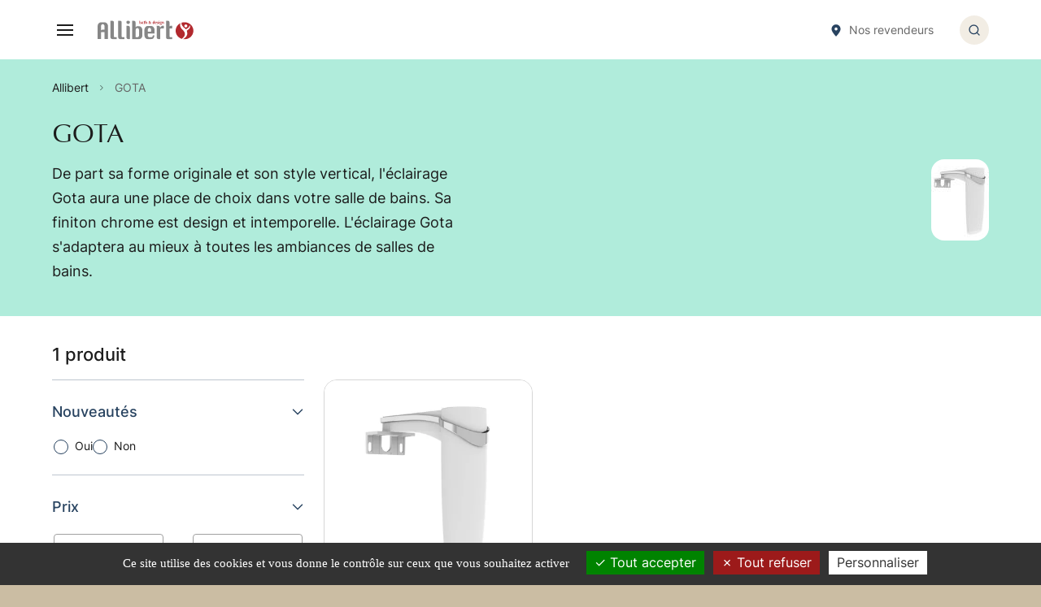

--- FILE ---
content_type: text/html; charset=UTF-8
request_url: https://www.allibert.be/fr_FR/c/890-gota
body_size: 22943
content:

<!DOCTYPE html>

<html lang="fr">
<head>
    <meta charset="utf-8">
    <meta http-equiv="X-UA-Compatible" content="IE=edge">
    <meta name="viewport" content="width=device-width, user-scalable=no, initial-scale=1.0, maximum-scale=1.0, minimum-scale=1.0">

    <title></title>

                <link rel="apple-touch-icon" sizes="57x57" href="/AllibertTheme/images/favicon/apple-icon-57x57.png">
        <link rel="apple-touch-icon" sizes="60x60" href="/AllibertTheme/images/favicon/apple-icon-60x60.png">
        <link rel="apple-touch-icon" sizes="72x72" href="/AllibertTheme/images/favicon/apple-icon-72x72.png">
        <link rel="apple-touch-icon" sizes="76x76" href="/AllibertTheme/images/favicon/apple-icon-76x76.png">
        <link rel="apple-touch-icon" sizes="114x114" href="/AllibertTheme/images/favicon/apple-icon-114x114.png">
        <link rel="apple-touch-icon" sizes="120x120" href="/AllibertTheme/images/favicon/apple-icon-120x120.png">
        <link rel="apple-touch-icon" sizes="144x144" href="/AllibertTheme/images/favicon/apple-icon-144x144.png">
        <link rel="apple-touch-icon" sizes="152x152" href="/AllibertTheme/images/favicon/apple-icon-152x152.png">
        <link rel="apple-touch-icon" sizes="180x180" href="/AllibertTheme/images/favicon/apple-icon-180x180.png">
        <link rel="icon" type="image/png" sizes="192x192"  href="/AllibertTheme/images/favicon/android-icon-192x192.png">
        <link rel="icon" type="image/png" sizes="32x32" href="/AllibertTheme/images/favicon/favicon-32x32.png">
        <link rel="icon" type="image/png" sizes="96x96" href="/AllibertTheme/images/favicon/favicon-96x96.png">
        <link rel="icon" type="image/png" sizes="16x16" href="/AllibertTheme/images/favicon/favicon-16x16.png">
        <link rel="manifest" href="/AllibertTheme/images/favicon/manifest.json">
        <meta name="msapplication-TileColor" content="#ffffff">
        <meta name="msapplication-TileImage" content="/AllibertTheme/images/favicon/ms-icon-144x144.png">
        <meta name="theme-color" content="#ffffff">
        <meta name="robots" content="index,follow" />
    

        
            <link rel="canonical" href="https://www.allibert.be/fr_FR/c/890-gota" />
    
    <meta name="description" content="">

            <link rel="stylesheet" href="/AllibertTheme/AllibertTheme.a97d4539.css">
        <link rel="stylesheet" href="/AllibertTheme/scripts/vendors/tarteaucitron/css/tarteaucitron.css">
    
    <script src="/_themes/mezcalito/allibert/bundles/bazingajstranslation/js/translator.min.js"></script>
    <script src="https://www.allibert.be/translations/front?locales=fr"></script>
    <script src="/AllibertTheme/scripts/vendors/tarteaucitron/tarteaucitron.js"></script>
    <script src="/AllibertTheme/scripts/vendors/tarteaucitron/tarteaucitron.services.js"></script>

        <script type="text/javascript">
        tarteaucitron.init({
            "privacyUrl": "", /* Privacy policy url */
            "bodyPosition": "top", /* or top to bring it as first element for accessibility */

            "hashtag": "#tarteaucitron", /* Open the panel with this hashtag */
            "cookieName": "tarteaucitron", /* Cookie name */

            "orientation": "bottom", /* Banner position (top - bottom) */

            "groupServices": false, /* Group services by category */
            "serviceDefaultState": "wait", /* Default state (true - wait - false) */

            "showAlertSmall": false, /* Show the small banner on bottom right */
            "cookieslist": false, /* Show the cookie list */

            "closePopup": false, /* Show a close X on the banner */

            "showIcon": false, /* Show cookie icon to manage cookies */

            "adblocker": false, /* Show a Warning if an adblocker is detected */

            "DenyAllCta" : true, /* Show the deny all button */
            "AcceptAllCta" : true, /* Show the accept all button when highPrivacy on */
            "highPrivacy": true, /* HIGHLY RECOMMANDED Disable auto consent */

            "handleBrowserDNTRequest": false, /* If Do Not Track == 1, disallow all */

            "removeCredit": false, /* Remove credit link */
            "moreInfoLink": true, /* Show more info link */

            "useExternalCss": false, /* If false, the tarteaucitron.css file will be loaded */
            "useExternalJs": false, /* If false, the tarteaucitron.js file will be loaded */

            "readmoreLink": "", /* Change the default readmore link */

            "mandatory": true, /* Show a message about mandatory cookies */
            "mandatoryCta": true /* Show the disabled accept button when mandatory on */
        });
    </script>

        <script type="text/javascript">
        tarteaucitron.user.googletagmanagerId = 'GTM-M9R9XH9';
        (tarteaucitron.job = tarteaucitron.job || []).push('googletagmanager');
    </script>


    
    

</head>

<body>


    <noscript>
        <iframe src="https://www.googletagmanager.com/ns.html?id=GTM-M9R9XH9" height="0" width="0"
                style="display:none;visibility:hidden"></iframe>
    </noscript>


<div class="o-wrapper c-document" data-controller="search-modal" >
    <ul class="c-skip-link">
        <li><a class="c-skip-link__link" href="#menu">Menu</a></li>
        <li><a class="c-skip-link__link" href="#main">Contenu</a></li>
        <li><a class="c-skip-link__link" href="#search">Recherche</a></li>
    </ul>

                    <header class="c-header" role="banner" data-controller="menu">
                        <div class="c-header__top-bar u-hidden@until-menu">
                <ul class="c-secondary-shortcut">
                                            <li class="c-secondary-shortcut__item">
                                        <span  class="c-footer-shortcut-list__link" data-controller="obfuscate" data-obfuscate-url-value="L2ZyX0ZSL2NvbnRhY3Q&#x3D;" data-obfuscate-target="link">
            Contact
        </span>
    
                        </li>
                                                                <li class="c-secondary-shortcut__item" data-menu-target="desktopLanguageSelector">
                            <select class="c-secondary-shortcut__lang" name="lang" id="lang" data-action="change->menu#redirectLang">
                                                                    <option value="/fr_FR/c/890-gota" selected>fr</option>
                                                                    <option value="/nl_NL/c/890-gota" >nl</option>
                                                                    <option value="/en_US/c/890-gota" >en</option>
                                                                    <option value="/de_DE/c/890-gota" >de</option>
                                                            </select>
                        </li>
                                    </ul>
                                <ul class="c-primary-shortcut">
                    <li class="c-primary-shortcut__item">
                        <a class="c-primary-shortcut__link" href="/fr_FR/nos-revendeurs">
                            <svg width="12" height="13" viewBox="0 0 12 13" fill="none" xmlns="http://www.w3.org/2000/svg">
<path fill-rule="evenodd" clip-rule="evenodd" d="M6 12.8901C6 12.8901 10.5 8.45014 10.5 5.56534C10.5 2.60694 8.175 0.890137 6 0.890137C3.825 0.890137 1.5 2.60694 1.5 5.56534C1.5 8.45014 6 12.8901 6 12.8901ZM7.5 5.39014C7.5 6.21856 6.82843 6.89014 6 6.89014C5.17157 6.89014 4.5 6.21856 4.5 5.39014C4.5 4.56171 5.17157 3.89014 6 3.89014C6.82843 3.89014 7.5 4.56171 7.5 5.39014Z" fill="#284360"/>
</svg>

                            <span class="c-primary-shortcut__label">Nos revendeurs</span>
                        </a>
                    </li>
                </ul>
                            </div>
            <div class="c-header__bottom-bar">
                <div class="c-header__logo-wrapper">
    <div class="c-header__burger u-hidden@from-menu" data-controller="burger">
        <button class="c-burger" type="button" data-burger-target="button"
                data-action="burger#toggle search-modal:closeMenu@window->burger#close">
            <span class="c-burger__open"><svg width="24" height="24" viewBox="0 0 24 24" fill="none" xmlns="http://www.w3.org/2000/svg">
<path d="M3 12H21" stroke="#1C1C1C" stroke-width="2" stroke-linecap="square" stroke-linejoin="round"/>
<path d="M3 6H21" stroke="#1C1C1C" stroke-width="2" stroke-linecap="square" stroke-linejoin="round"/>
<path d="M3 18H21" stroke="#1C1C1C" stroke-width="2" stroke-linecap="square" stroke-linejoin="round"/>
</svg>
</span>
            <span class="c-burger__close"><svg width="32" height="32" viewBox="0 0 32 32" fill="none" xmlns="http://www.w3.org/2000/svg">
<circle cx="15.9999" cy="15.9999" r="15.4286" stroke="#284360" stroke-width="0.571429" stroke-linecap="square"/>
<path d="M19.4284 12.5718L12.5713 19.4289" stroke="#284360" stroke-width="1.14286" stroke-linecap="square" stroke-linejoin="round"/>
<path d="M12.5713 12.5718L19.4284 19.4289" stroke="#284360" stroke-width="1.14286" stroke-linecap="square" stroke-linejoin="round"/>
</svg>
</span>
        </button>
    </div>
    <div class="c-header__logo">
                    <a href="/fr_FR/" title="Allibert : créateur de salle de bains, mobilier, douches, abattants..."><svg width="229" height="46" viewBox="0 0 229 46" fill="none" xmlns="http://www.w3.org/2000/svg">
<g clip-path="url(#clip0_1401_8715)">
<path d="M41.1685 40.0946H40.9498C40.4231 40.0946 39.9179 39.8933 39.5443 39.5346C39.1707 39.1759 38.9591 38.6889 38.9557 38.18V4.62486C38.9489 3.43011 38.4521 2.28671 37.5743 1.44538C36.6964 0.60405 35.5091 0.133446 34.2728 0.136756H30.5676L30.6448 6.62649V40.1319C30.6516 41.3245 31.1466 42.466 32.0217 43.307C32.8967 44.148 34.0807 44.62 35.3148 44.62H45.3883V40.0573H41.2071L41.1685 40.0946Z" fill="#868686"/>
<path d="M59.7072 40.0946H59.437C58.9116 40.0946 58.4077 39.8929 58.0361 39.5338C57.6646 39.1748 57.4558 38.6878 57.4558 38.18V4.61244C57.4541 4.02142 57.332 3.4365 57.0964 2.89109C56.8608 2.34569 56.5163 1.85046 56.0827 1.4337C55.649 1.01694 55.1347 0.686809 54.569 0.462145C54.0033 0.237481 53.3974 0.122695 52.7858 0.12433H49.0806L49.1578 6.61406V40.1319C49.1578 41.3266 49.648 42.4727 50.521 43.3187C51.3941 44.1647 52.5786 44.6416 53.815 44.6449H63.8884V40.0822H59.7072V40.0946Z" fill="#868686"/>
<path d="M127.79 13.3151H119.788C118.706 13.322 117.641 13.5622 116.668 14.0182C115.695 14.4742 114.84 15.1345 114.165 15.9508C112.591 17.6886 111.747 19.9326 111.798 22.2416V35.6935C111.74 38.0185 112.585 40.2804 114.165 42.034C114.84 42.8504 115.695 43.5107 116.668 43.9667C117.641 44.4227 118.706 44.6629 119.788 44.6697H127.79C132.481 44.6697 135.131 41.6777 135.74 35.6935H131.765C131.765 38.7022 130.44 40.2065 127.79 40.2065H123.763C123.222 40.2046 122.689 40.0825 122.205 39.8497C121.721 39.6169 121.299 39.2795 120.971 38.8638C120.189 37.9824 119.768 36.8546 119.788 35.6935V31.2178H135.74V22.2665C135.789 19.9623 134.955 17.7221 133.399 15.9757C132.731 15.1531 131.88 14.4866 130.909 14.026C129.938 13.5653 128.872 13.3223 127.79 13.3151ZM127.79 26.767H119.788V22.2665C119.766 21.1126 120.187 19.9918 120.971 19.1211C121.302 18.7106 121.726 18.3785 122.209 18.1502C122.693 17.9218 123.224 17.8031 123.763 17.8032C124.311 17.8001 124.853 17.9171 125.347 18.1453C125.842 18.3736 126.277 18.7072 126.619 19.1211C127.398 19.9937 127.815 21.1142 127.79 22.2665V26.767Z" fill="#868686"/>
<path d="M177.758 40.0822H173.59C173.061 40.0822 172.554 39.8791 172.18 39.5178C171.806 39.1564 171.596 38.6662 171.596 38.1551V19.1087C171.9 19.0198 172.217 18.9737 172.535 18.9719H177.925V12.5692H176.562C174.747 12.494 172.971 13.0898 171.596 14.2351V4.50054C171.592 3.30578 171.099 2.16109 170.223 1.31743C169.348 0.473767 168.162 -4.53353e-06 166.926 0H163.285V40.2313C163.288 41.4261 163.782 42.5708 164.657 43.4145C165.532 44.2581 166.718 44.7319 167.955 44.7319H178.028V40.1568L177.758 40.0822Z" fill="#868686"/>
<path d="M150.998 14.807C150.24 15.6742 149.671 16.6807 149.326 17.7659V17.107C149.323 15.9123 148.829 14.7676 147.954 13.9239C147.078 13.0803 145.892 12.6065 144.656 12.6065H140.938L141.028 19.0838V40.1692C141.028 41.3628 141.519 42.5075 142.392 43.3516C143.265 44.1956 144.45 44.6697 145.685 44.6697L149.403 44.5703V20.7497C149.516 20.5721 149.64 20.4018 149.776 20.24C150.11 19.8293 150.536 19.4972 151.021 19.2689C151.507 19.0406 152.041 18.922 152.581 18.9222H157.971V12.5692H156.608C155.558 12.5041 154.507 12.6719 153.535 13.0598C152.562 13.4477 151.695 14.0453 150.998 14.807Z" fill="#868686"/>
<path d="M77.0623 37.9065V17.107C77.0589 15.9123 76.5654 14.7676 75.6899 13.9239C74.8145 13.0803 73.6286 12.6065 72.3923 12.6065H68.6742L68.7643 19.0838V40.1692C68.7643 41.3628 69.2549 42.5075 70.1283 43.3516C71.0017 44.1956 72.1863 44.6697 73.4215 44.6697L77.1524 44.5703L77.0752 38.1551L77.0623 37.9065Z" fill="#868686"/>
<path d="M72.9069 0.211359C72.0672 0.211359 71.2464 0.451971 70.5482 0.902782C69.85 1.35359 69.3059 1.99435 68.9845 2.74402C68.6632 3.49369 68.5791 4.31861 68.7429 5.11445C68.9067 5.9103 69.3111 6.64134 69.9048 7.21511C70.4986 7.78888 71.255 8.17963 72.0786 8.33793C72.9021 8.49623 73.7558 8.41498 74.5315 8.10446C75.3073 7.79394 75.9704 7.26808 76.4369 6.59339C76.9034 5.91871 77.1524 5.12549 77.1524 4.31405C77.1541 3.77482 77.0454 3.24059 76.8326 2.74208C76.6199 2.24358 76.3072 1.79065 75.9127 1.40935C75.5181 1.02805 75.0494 0.725909 74.5335 0.52031C74.0177 0.314712 73.4649 0.209717 72.9069 0.211359Z" fill="#868686"/>
<path d="M16.506 4.60001H8.2465C7.13908 4.59701 6.0447 4.83062 5.04163 5.28412C4.03856 5.73763 3.15164 6.3998 2.44433 7.22325C0.860999 8.9295 -0.00212294 11.1478 0.0256756 13.4395V44.4211H8.2465V28.2092C8.65228 28.0378 9.09019 27.949 9.53301 27.9481H16.506V44.4584H24.7782V13.4768C24.8262 11.1563 23.946 8.9074 22.321 7.19838C21.6041 6.38439 20.7128 5.7305 19.7089 5.28189C18.7049 4.83327 17.6121 4.60062 16.506 4.60001ZM13.3025 21.9184C12.363 21.8733 11.4244 22.0256 10.5516 22.3647C9.67874 22.7038 8.89233 23.2217 8.2465 23.8827V13.4768C8.22666 12.3188 8.65837 11.1959 9.45583 10.3314C9.81487 9.91413 10.2656 9.5794 10.7752 9.35145C11.2848 9.12351 11.8405 9.00806 12.402 9.01351C12.9422 9.02369 13.4737 9.14674 13.96 9.37422C14.4464 9.60171 14.876 9.92823 15.2194 10.3314C16.0169 11.1959 16.4486 12.3188 16.4288 13.4768V21.9184H13.3025Z" fill="#868686"/>
<path d="M104.478 16.473C103.802 15.6693 102.948 15.0213 101.98 14.5762C101.012 14.131 99.9537 13.8998 98.8816 13.8995H94.8548C94.3458 13.8746 93.8375 13.9586 93.366 14.1456C92.8945 14.3326 92.4716 14.6178 92.1274 14.9811C91.2585 15.6414 90.6944 16.6065 90.5579 17.6665V4.64973C90.5409 3.46815 90.0398 2.34129 89.1643 1.51626C88.2889 0.691232 87.1106 0.235372 85.8878 0.248652H82.2598V10.2443L82.3628 44.6822L98.843 44.6449C99.9173 44.6424 100.977 44.4077 101.946 43.9582C102.914 43.5086 103.766 42.8554 104.439 42.0465C106.003 40.3328 106.843 38.1143 106.794 35.8303V22.6395C106.849 20.376 106.023 18.175 104.478 16.473ZM98.843 35.793C98.8603 36.9349 98.4385 38.0424 97.6594 38.9011C97.3206 39.3154 96.8883 39.6495 96.3956 39.8779C95.9029 40.1063 95.3627 40.2229 94.8162 40.2189H90.8409V22.6395C90.8153 21.5059 91.2334 20.4048 92.0116 19.5562C92.3557 19.1548 92.7871 18.8316 93.2753 18.6098C93.7634 18.388 94.2962 18.273 94.8356 18.273C95.375 18.273 95.9077 18.388 96.3958 18.6098C96.8839 18.8316 97.3154 19.1548 97.6594 19.5562C98.4412 20.4035 98.8638 21.5044 98.843 22.6395V35.793Z" fill="#868686"/>
<path d="M99.8337 3.8909C99.8337 2.60621 99.808 1.42513 99.7565 0.347656C99.9961 0.369961 100.237 0.369961 100.477 0.347656C100.717 0.370431 100.958 0.370431 101.197 0.347656C101.146 1.42513 101.12 2.60621 101.12 3.8909C101.212 3.63204 101.385 3.40756 101.616 3.24917C101.847 3.09078 102.124 3.00649 102.407 3.0082C102.675 3.00908 102.939 3.07428 103.175 3.19796C103.41 3.32164 103.611 3.49993 103.758 3.71684C104.112 4.23118 104.292 4.8396 104.272 5.45739C104.279 5.87926 104.214 6.29937 104.079 6.70063C103.974 7.02046 103.804 7.31648 103.577 7.5709C103.193 7.95978 102.667 8.18746 102.111 8.20495C101.837 8.20283 101.569 8.12519 101.339 7.98117C101.124 7.85859 100.944 7.68804 100.811 7.48387C100.52 7.67433 100.241 7.88193 99.9752 8.10549H99.7437C99.7951 6.97828 99.8208 5.78477 99.8208 4.52495L99.8337 3.8909ZM101.12 5.6563C101.1 6.16294 101.156 6.66975 101.287 7.16062C101.39 7.57089 101.609 7.76981 101.931 7.78224C102.252 7.79468 102.432 7.59576 102.587 7.22279C102.781 6.64545 102.864 6.03869 102.831 5.43252C102.831 4.18927 102.548 3.64224 102.008 3.64224C101.87 3.64439 101.735 3.68717 101.623 3.7649C101.51 3.84262 101.424 3.95161 101.378 4.07739C101.172 4.5789 101.084 5.11809 101.12 5.6563Z" fill="#B2292E"/>
<path d="M105.276 3.72927C105.775 3.28394 106.424 3.02787 107.103 3.00819C107.565 2.98753 108.02 3.12388 108.389 3.3936C108.558 3.55531 108.69 3.74954 108.777 3.96371C108.863 4.17788 108.902 4.40721 108.891 4.63684C108.891 5.46981 108.891 6.25306 108.891 6.96171C108.891 7.26009 108.891 7.45901 109.032 7.54603C109.091 7.59312 109.159 7.62749 109.232 7.6468C109.305 7.66611 109.382 7.66991 109.457 7.65792V7.919C109.189 8.07933 108.884 8.17328 108.569 8.19251C108.352 8.18778 108.142 8.11116 107.976 7.97544C107.81 7.83971 107.697 7.65306 107.656 7.44657C107.518 7.64929 107.344 7.82622 107.141 7.96873C106.911 8.11276 106.643 8.19039 106.369 8.19251C106.168 8.20576 105.967 8.17328 105.782 8.09771C105.596 8.02214 105.432 7.90557 105.301 7.75738C105.077 7.50472 104.954 7.18273 104.954 6.84981C104.94 6.66282 104.969 6.4751 105.04 6.30071C105.112 6.12632 105.223 5.96977 105.366 5.84279C105.667 5.59222 106.031 5.42095 106.421 5.34549C106.776 5.27069 107.121 5.15812 107.45 5.00982C107.518 4.9728 107.571 4.91629 107.604 4.84819C107.612 4.77378 107.612 4.69881 107.604 4.6244C107.608 4.50734 107.588 4.39069 107.544 4.28165C107.499 4.1726 107.432 4.07347 107.347 3.99036C107.249 3.90106 107.134 3.83186 107.008 3.78698C106.882 3.74209 106.748 3.72246 106.614 3.72927C106.38 3.72796 106.15 3.78355 105.945 3.89089C105.748 3.98514 105.58 4.12637 105.456 4.30117H105.379L105.276 3.72927ZM107.63 6.51414V5.44495C107.487 5.52199 107.336 5.58449 107.18 5.63144C107.028 5.6808 106.882 5.74321 106.742 5.81792C106.604 5.89808 106.493 6.0145 106.421 6.1536C106.321 6.33718 106.277 6.54376 106.292 6.75035C106.292 7.27251 106.485 7.5336 106.871 7.5336C107.398 7.5336 107.656 7.19792 107.669 6.51414H107.63Z" fill="#B2292E"/>
<path d="M112.737 3.19468C112.725 3.28548 112.725 3.37739 112.737 3.46819C112.725 3.55482 112.725 3.64264 112.737 3.72927H111.888C111.888 4.52495 111.824 5.28333 111.824 6.01684C111.798 6.47095 111.833 6.9264 111.927 7.37197C111.943 7.46657 111.996 7.55162 112.075 7.60949C112.154 7.66736 112.253 7.6936 112.352 7.68278C112.509 7.69482 112.666 7.66012 112.802 7.58333V7.99359C112.485 8.17111 112.126 8.26541 111.76 8.26711C110.936 8.26711 110.473 7.72008 110.473 6.66332C110.473 5.60657 110.473 4.74873 110.538 3.7417H109.869C109.874 3.65477 109.874 3.56756 109.869 3.48062C109.874 3.38954 109.874 3.2982 109.869 3.20711H110.538C110.538 2.83414 110.538 2.42387 110.538 1.96387C110.975 1.76495 111.425 1.5536 111.824 1.32982L111.927 1.40441C111.86 2.00724 111.83 2.61332 111.837 3.21954L112.737 3.19468Z" fill="#B2292E"/>
<path d="M113.587 3.8909C113.587 2.60621 113.561 1.42513 113.509 0.347656C113.987 0.413963 114.472 0.413963 114.95 0.347656C114.899 1.42513 114.873 2.60621 114.873 3.8909C115.006 3.62918 115.211 3.40753 115.465 3.2498C115.719 3.09208 116.012 3.00424 116.314 2.99576C117.292 2.99576 117.793 3.61738 117.806 4.88549C117.806 5.54855 117.806 6.12045 117.806 6.60117C117.806 7.08189 117.806 7.57918 117.806 8.09306C117.333 8.02674 116.852 8.02674 116.378 8.09306C116.443 7.34711 116.481 6.36495 116.481 5.14658C116.481 4.3136 116.211 3.90333 115.696 3.90333C115.182 3.90333 114.847 4.42549 114.86 5.42008V5.83035C114.86 6.41053 114.886 7.16891 114.937 8.10549C114.46 8.03918 113.974 8.03918 113.497 8.10549C113.548 7.01144 113.574 5.83036 113.574 4.56225L113.587 3.8909Z" fill="#B2292E"/>
<path d="M125.59 7.42171C124.994 7.93682 124.227 8.22803 123.428 8.24225C123.174 8.25097 122.92 8.20663 122.685 8.11224C122.45 8.01785 122.238 7.87562 122.065 7.69522C121.768 7.39843 121.602 7.00166 121.602 6.58873C121.591 6.12858 121.766 5.68247 122.09 5.34549C122.467 4.9823 122.901 4.68005 123.377 4.45036C122.954 3.98147 122.701 3.39225 122.657 2.77198C122.64 2.536 122.683 2.29971 122.782 2.08324C122.88 1.86677 123.032 1.67652 123.223 1.52874C123.568 1.28054 123.989 1.14943 124.419 1.15576C124.813 1.13665 125.203 1.24611 125.525 1.46657C125.669 1.58102 125.782 1.7258 125.858 1.88966C125.934 2.05352 125.97 2.23206 125.963 2.41144C125.932 2.77874 125.803 3.13201 125.589 3.43697C125.374 3.74193 125.082 3.98823 124.741 4.15198C125.23 4.82333 125.744 5.48225 126.259 6.11631C126.71 5.4974 127.094 4.83494 127.404 4.13954C127.571 4.3509 127.751 4.54982 127.918 4.73631C127.537 5.36375 127.107 5.96223 126.632 6.52657C127.095 7.09846 127.571 7.64549 128.06 8.18008C127.61 8.18008 127.211 8.18008 126.876 8.18008C126.542 8.18008 126.362 8.18008 126.092 8.18008L125.59 7.42171ZM122.875 6.10387C122.874 6.45861 123.012 6.8006 123.261 7.06116C123.384 7.211 123.54 7.33157 123.719 7.4135C123.897 7.49543 124.093 7.53652 124.29 7.5336C124.676 7.53289 125.046 7.3855 125.32 7.12333C124.741 6.37738 124.162 5.61901 123.609 4.86063C123.406 5.01731 123.229 5.20158 123.081 5.40766C122.942 5.61485 122.871 5.8572 122.875 6.10387ZM123.892 2.37414C123.897 2.61396 123.963 2.84886 124.085 3.05793C124.197 3.31634 124.33 3.56576 124.483 3.80387C124.683 3.63857 124.856 3.44589 124.998 3.23198C125.165 2.97949 125.254 2.68626 125.255 2.38658C125.257 2.18625 125.184 1.99203 125.049 1.83955C124.989 1.77628 124.915 1.72592 124.833 1.69167C124.751 1.65743 124.663 1.64005 124.573 1.64063C124.485 1.63918 124.398 1.65494 124.316 1.68699C124.234 1.71903 124.16 1.76669 124.097 1.82711C123.976 1.94792 123.903 2.10659 123.892 2.27468V2.37414Z" fill="#B2292E"/>
<path d="M135.895 4.54981C135.895 5.79306 135.895 7.0363 135.972 8.10549C135.732 8.08214 135.491 8.08214 135.252 8.10549C135.038 8.08154 134.822 8.08154 134.608 8.10549C134.617 8.04781 134.617 7.98912 134.608 7.93144C134.623 7.84497 134.623 7.75683 134.608 7.67036C134.608 7.45901 134.608 7.32225 134.608 7.26008C134.517 7.54259 134.343 7.79324 134.107 7.98117C133.859 8.17284 133.549 8.27407 133.232 8.26711C132.943 8.27318 132.658 8.20211 132.408 8.06172C132.159 7.92133 131.954 7.71707 131.817 7.47143C131.503 6.89341 131.352 6.2461 131.379 5.59413C131.36 4.94002 131.554 4.29659 131.932 3.75414C132.069 3.54127 132.258 3.36418 132.482 3.23844C132.707 3.1127 132.96 3.04217 133.219 3.03306C133.49 3.04093 133.755 3.11354 133.991 3.24441C134.214 3.36881 134.393 3.55505 134.505 3.779C134.505 2.61035 134.505 1.479 134.441 0.372517C134.676 0.395367 134.913 0.395367 135.149 0.372517C135.388 0.395866 135.63 0.395866 135.869 0.372517C135.869 1.45414 135.792 2.63522 135.792 3.90333L135.895 4.54981ZM132.91 5.71847C132.878 6.21894 132.961 6.72005 133.155 7.18549C133.322 7.47144 133.502 7.60819 133.721 7.60819C133.939 7.60819 134.197 7.44657 134.364 7.12333C134.554 6.61391 134.637 6.07287 134.608 5.53198C134.608 4.28873 134.312 3.69198 133.772 3.70441C133.668 3.71022 133.566 3.74005 133.476 3.79144C133.36 3.87963 133.264 3.98958 133.193 4.11468C133.104 4.30979 133.04 4.51423 133 4.72387C132.932 5.0512 132.902 5.38475 132.91 5.71847Z" fill="#B2292E"/>
<path d="M138.416 5.619C138.396 6.10088 138.502 6.57988 138.725 7.01144C138.811 7.18615 138.948 7.33244 139.12 7.43197C139.292 7.5315 139.49 7.57983 139.69 7.57089C140.128 7.57277 140.549 7.40743 140.861 7.11089L140.977 7.21035L140.758 7.78224C140.59 7.91799 140.398 8.02328 140.192 8.09305C139.905 8.2014 139.599 8.25217 139.291 8.24224C138.988 8.24862 138.686 8.19451 138.405 8.08329C138.124 7.97207 137.869 7.80611 137.657 7.59575C137.407 7.33455 137.216 7.02652 137.094 6.69077C136.972 6.35502 136.923 5.99869 136.95 5.64386C136.9 4.9265 137.129 4.21709 137.593 3.65467C137.794 3.44084 138.041 3.27214 138.316 3.16045C138.592 3.04876 138.89 2.99679 139.188 3.00819C140.475 3.00819 141.144 3.80386 141.157 5.28332C141.165 5.39505 141.165 5.50727 141.157 5.619H138.416ZM139.87 5.17143C139.879 4.75128 139.822 4.33223 139.703 3.92819C139.672 3.80883 139.603 3.70175 139.506 3.62162C139.409 3.54149 139.289 3.49224 139.163 3.48062C139.1 3.48046 139.038 3.49249 138.981 3.51599C138.923 3.53949 138.871 3.57398 138.828 3.61738C138.728 3.73611 138.649 3.8707 138.596 4.01522C138.473 4.39304 138.412 4.78754 138.416 5.18387L139.87 5.17143Z" fill="#B2292E"/>
<path d="M142.263 6.81252C142.342 7.03121 142.469 7.23062 142.636 7.39684C142.738 7.48745 142.858 7.55728 142.988 7.60214C143.119 7.647 143.257 7.66597 143.395 7.65792C143.495 7.66421 143.594 7.6497 143.688 7.61537C143.781 7.58105 143.865 7.52771 143.935 7.459C144.04 7.35552 144.099 7.21785 144.103 7.0736C144.1 6.96037 144.069 6.84942 144.013 6.75035C143.947 6.66477 143.864 6.5929 143.768 6.539C143.55 6.42711 143.305 6.30278 143.009 6.17846C142.871 6.10885 142.737 6.02992 142.61 5.94225C142.479 5.86145 142.358 5.76542 142.25 5.6563C142.005 5.38055 141.876 5.02527 141.89 4.6617C141.876 4.42723 141.919 4.1929 142.015 3.97716C142.111 3.76141 142.258 3.57016 142.443 3.41846C142.765 3.17129 143.164 3.0356 143.575 3.03306C144.071 3.03099 144.552 3.20331 144.926 3.51792C144.81 3.80557 144.732 4.10637 144.695 4.41306H144.424C144.384 4.20758 144.292 4.01517 144.154 3.8536C144.079 3.7558 143.982 3.67516 143.871 3.61738C143.745 3.56545 143.609 3.54002 143.472 3.54279C143.3 3.53705 143.132 3.58985 142.996 3.69197C142.926 3.74387 142.87 3.81208 142.834 3.8903C142.798 3.96852 142.783 4.05424 142.79 4.13954C142.791 4.247 142.827 4.35144 142.893 4.43793C142.971 4.52539 143.062 4.60085 143.164 4.6617C143.279 4.72534 143.399 4.77941 143.524 4.82333L143.923 5.00982C144.071 5.06095 144.214 5.12765 144.347 5.20873C144.475 5.29408 144.596 5.38974 144.707 5.49468C144.823 5.61209 144.91 5.75199 144.965 5.90494C145.031 6.10152 145.061 6.30759 145.055 6.51414C145.073 6.75939 145.031 7.00536 144.933 7.23214C144.835 7.45892 144.682 7.66015 144.489 7.81954C144.128 8.10899 143.671 8.26343 143.202 8.25468C142.941 8.24818 142.683 8.19331 142.443 8.09305C142.241 8.02605 142.05 7.92964 141.877 7.80711L141.993 7.32225C141.993 7.23522 141.993 7.14819 141.993 7.0736C141.993 6.999 141.993 6.91198 141.993 6.82495L142.263 6.81252Z" fill="#B2292E"/>
<path d="M146.045 1.20549C146.041 0.991343 146.119 0.783294 146.264 0.621163C146.33 0.549575 146.412 0.492554 146.503 0.453949C146.594 0.415344 146.692 0.396062 146.792 0.397389C146.893 0.394251 146.994 0.412657 147.087 0.451322C147.181 0.489986 147.264 0.54796 147.332 0.621163C147.477 0.783294 147.555 0.991343 147.551 1.20549C147.555 1.41598 147.477 1.62031 147.332 1.77738C147.267 1.85424 147.184 1.91555 147.09 1.95652C146.997 1.99749 146.894 2.01702 146.792 2.0136C146.691 2.01511 146.591 1.99466 146.5 1.95376C146.409 1.91286 146.328 1.85256 146.264 1.77738C146.119 1.62031 146.041 1.41598 146.045 1.20549ZM146.148 5.42008C146.148 4.59125 146.123 3.83288 146.071 3.14495C146.549 3.21126 147.034 3.21126 147.512 3.14495C147.461 3.84946 147.435 4.60783 147.435 5.42008V5.83036C147.435 6.65918 147.461 7.41756 147.512 8.10549C147.034 8.03919 146.549 8.03919 146.071 8.10549C146.123 7.40099 146.148 6.64261 146.148 5.83036V5.42008Z" fill="#B2292E"/>
<path d="M151.989 3.51792C152.16 3.65741 152.296 3.8332 152.385 4.0316C152.474 4.22999 152.515 4.44563 152.504 4.6617C152.513 4.89116 152.474 5.12004 152.387 5.33399C152.301 5.54794 152.17 5.74232 152.002 5.90494C151.83 6.0619 151.628 6.18446 151.408 6.26555C151.187 6.34664 150.952 6.38465 150.715 6.37738H150.291C150.253 6.37613 150.215 6.38467 150.181 6.40213C150.147 6.41959 150.118 6.44535 150.098 6.47684C150.044 6.55823 150.017 6.65369 150.021 6.75035C150.021 7.08602 150.252 7.27251 150.754 7.28494H151.462C152.491 7.28494 153.018 7.72008 153.018 8.64008C153.02 8.98965 152.936 9.33464 152.774 9.64711C152.639 9.92271 152.436 10.1619 152.182 10.3433C151.675 10.6572 151.086 10.8253 150.484 10.8282C149.99 10.8463 149.503 10.7112 149.094 10.4428C148.932 10.3353 148.8 10.1903 148.71 10.021C148.62 9.85163 148.575 9.6633 148.58 9.47305C148.565 9.18291 148.656 8.89699 148.837 8.66494C149.015 8.45494 149.245 8.29232 149.506 8.19251C149.359 8.11173 149.232 8.00151 149.133 7.86927C149.027 7.73339 148.973 7.56671 148.979 7.39684C148.983 7.15282 149.079 6.91867 149.249 6.73792C149.4 6.52887 149.624 6.37894 149.879 6.31521C149.522 6.2324 149.202 6.0406 148.966 5.76819C148.736 5.45755 148.622 5.08038 148.644 4.699C148.629 4.46315 148.672 4.22719 148.771 4.01089C148.869 3.79459 149.02 3.60424 149.21 3.45576C149.629 3.15457 150.143 3.00495 150.664 3.03305H152.877C152.842 3.19713 152.842 3.36628 152.877 3.53035L151.989 3.51792ZM151.822 9.18711C151.842 9.03716 151.82 8.88464 151.756 8.74642C151.692 8.6082 151.591 8.48965 151.462 8.40386C151.138 8.26814 150.784 8.21259 150.432 8.24225C150.196 8.22426 149.959 8.25827 149.738 8.34171C149.632 8.41521 149.548 8.51367 149.493 8.62765C149.4 8.81317 149.356 9.01825 149.365 9.22441C149.356 9.38901 149.384 9.55349 149.449 9.70609C149.513 9.85868 149.612 9.99562 149.738 10.1071C149.984 10.3112 150.301 10.4178 150.625 10.4055C150.791 10.4133 150.957 10.3837 151.108 10.3189C151.26 10.2542 151.394 10.1561 151.5 10.0325C151.713 9.79947 151.828 9.49786 151.822 9.18711ZM150.535 3.43089C150.111 3.43089 149.892 3.87846 149.892 4.78603C149.864 5.10963 149.936 5.43392 150.098 5.71846C150.138 5.79338 150.196 5.85757 150.268 5.9053C150.34 5.95303 150.423 5.98282 150.51 5.99198C150.611 5.98867 150.71 5.95775 150.794 5.90277C150.878 5.84779 150.945 5.77099 150.986 5.68117C151.097 5.36118 151.145 5.02375 151.127 4.68657C151.146 4.35131 151.089 4.01607 150.96 3.70441C150.923 3.62725 150.865 3.56113 150.793 3.513C150.72 3.46486 150.636 3.43649 150.548 3.43089H150.535Z" fill="#B2292E"/>
<path d="M155 3.90333C155.137 3.64233 155.345 3.42166 155.6 3.26426C155.856 3.10685 156.15 3.01844 156.453 3.0082C157.431 3.0082 157.933 3.62981 157.946 4.89792C157.946 5.56098 157.946 6.13288 157.946 6.6136C157.946 7.09432 157.946 7.59162 157.946 8.10549C157.706 8.08163 157.465 8.08163 157.225 8.10549C156.99 8.08313 156.753 8.08313 156.518 8.10549C156.518 7.35954 156.621 6.38981 156.621 5.159C156.621 4.32603 156.35 3.91576 155.836 3.91576C155.321 3.91576 154.987 4.42549 155 5.42008V5.83035C155 6.65918 155.025 7.41756 155.077 8.10549C154.837 8.08214 154.596 8.08214 154.356 8.10549C154.117 8.08272 153.875 8.08272 153.636 8.10549C153.687 7.40099 153.713 6.64261 153.713 5.83035V5.42008C153.713 4.59125 153.687 3.83288 153.636 3.14495C153.863 3.163 154.091 3.163 154.318 3.14495C154.549 3.16346 154.781 3.16346 155.012 3.14495L155 3.90333Z" fill="#B2292E"/>
<path d="M208.261 33.1447C208.596 26.9285 202.691 22.2042 202.639 22.1544C195.409 15.2793 196.657 9.3739 198.059 6.45228C194.297 8.22271 191.169 11.0403 189.078 14.5426C186.986 18.045 186.027 22.0719 186.323 26.1054C186.619 30.139 188.157 33.9947 190.739 37.1767C193.321 40.3587 196.829 42.7214 200.812 43.9609C205.521 40.5793 208.043 36.9615 208.261 33.1447Z" fill="#B2292E"/>
<path d="M207.168 4.36364C204.888 4.36672 202.625 4.72782 200.465 5.43283C198.677 11.5247 207.168 18.002 207.271 18.0766C208.383 18.961 209.412 19.9387 210.345 20.9982C217.331 18.2631 218.836 14.3966 219.158 12.8426C219.192 12.6798 219.282 12.5327 219.412 12.4246C219.543 12.3165 219.707 12.2536 219.879 12.2458C220.041 12.2436 220.2 12.292 220.332 12.3838C220.464 12.4755 220.562 12.6059 220.612 12.7555C220.702 13.0166 222.619 19.1458 212.661 24.4296C213.048 25.148 213.334 25.9131 213.51 26.7047C216.083 36.6507 208.673 42.1707 203.784 44.6198C204.89 44.7947 206.009 44.882 207.129 44.8809C209.926 44.9479 212.708 44.4734 215.312 43.4854C217.916 42.4974 220.289 41.0159 222.292 39.1281C224.294 37.2403 225.886 34.9843 226.972 32.4931C228.059 30.0019 228.619 27.3257 228.619 24.6223C228.619 21.9188 228.059 19.2427 226.972 16.7515C225.886 14.2603 224.294 12.0043 222.292 10.1165C220.289 8.22869 217.916 6.74716 215.312 5.75917C212.708 4.77117 209.926 4.29668 207.129 4.36364H207.168ZM210.551 16.622C209.836 16.6245 209.136 16.4217 208.539 16.0393C207.943 15.6569 207.478 15.1122 207.202 14.474C206.927 13.8359 206.853 13.1331 206.991 12.4546C207.129 11.7761 207.473 11.1525 207.978 10.6627C208.483 10.1728 209.127 9.83886 209.828 9.70305C210.53 9.56724 211.258 9.6357 211.919 9.89975C212.58 10.1638 213.146 10.6116 213.543 11.1863C213.941 11.7611 214.154 12.437 214.154 13.1285C214.155 13.5867 214.063 14.0407 213.883 14.4645C213.703 14.8883 213.438 15.2735 213.103 15.598C212.768 15.9226 212.371 16.1801 211.933 16.3559C211.495 16.5316 211.025 16.622 210.551 16.622Z" fill="#B2292E"/>
</g>
<defs>
<clipPath id="clip0_1401_8715">
<rect width="229" height="46" fill="white"/>
</clipPath>
</defs>
</svg>
</a>
            </div>
</div>








<div class="c-header__menu">
    <div id="menu" class="c-menu" data-menu-target="mobileMenu"
         data-action="burger:burgerToggle@window->menu#toggle">
        <div class="c-menu__wrapper">
            <ul class="c-menu__list-l1">
                                    <li class="c-menu__item-l1" data-controller="submenu"
                        data-action="mouseenter->submenu#open mouseleave->submenu#close">
                                                <a class="c-menu__link-l1 has-children" href="/fr_FR/c/1100"
                           data-action="submenu#open">
                            1. MEUBLES
                            <span class="c-menu__arrow u-hidden@from-menu"><svg width="24" height="24" viewBox="0 0 24 24" fill="none" xmlns="http://www.w3.org/2000/svg">
<path d="M20 7.88989L12 15.8899L4 7.88989" stroke="#212121" stroke-width="2" stroke-linecap="square"/>
</svg>
</span>
                        </a>
                                                    <div class="c-menu__submenu-l2" data-submenu-target="submenu">
                                <div class="c-menu__top-level u-hidden@from-menu">
                                    <button class="c-menu__back" type="button" data-action="submenu#close">
                                        <svg width="24" height="24" viewBox="0 0 24 24" fill="none" xmlns="http://www.w3.org/2000/svg">
<path d="M20 7.88989L12 15.8899L4 7.88989" stroke="#212121" stroke-width="2" stroke-linecap="square"/>
</svg>

                                        <span class="u-sr-only">Retour</span>
                                    </button>
                                    <a class="c-menu__parent"
                                       href="/fr_FR/c/1100">1. MEUBLES</a>
                                </div>
                                <ul class="c-menu__list-l2">
                                                                                                                    <li class="c-menu__item-l2" data-controller="submenu">
                                            <a class="c-menu__link-l2 has-children"
                                               href="/fr_FR/c/11000"
                                               data-action="submenu#open">
                                                1. meubles de salle de bain
                                                <span class="c-menu__arrow u-hidden@from-menu"><svg width="24" height="24" viewBox="0 0 24 24" fill="none" xmlns="http://www.w3.org/2000/svg">
<path d="M20 7.88989L12 15.8899L4 7.88989" stroke="#212121" stroke-width="2" stroke-linecap="square"/>
</svg>
</span>
                                            </a>
                                                                                            <div class="c-menu__submenu-l3" data-submenu-target="submenu">
                                                    <div class="c-menu__top-level u-hidden@from-menu">
                                                        <button class="c-menu__back" type="button"
                                                                data-action="submenu#close">
                                                            <svg width="24" height="24" viewBox="0 0 24 24" fill="none" xmlns="http://www.w3.org/2000/svg">
<path d="M20 7.88989L12 15.8899L4 7.88989" stroke="#212121" stroke-width="2" stroke-linecap="square"/>
</svg>

                                                            <span class="u-sr-only">Retour</span>
                                                        </button>
                                                        <a class="c-menu__parent"
                                                           href="/fr_FR/c/11000">1. meubles de salle de bain</a>
                                                    </div>
                                                    <ul class="c-menu__list-l3">
                                                                                                                    <li class="c-menu__item-l3">
                                                                <a class="c-menu__link-l3"
                                                                   href="/fr_FR/c/msv">
                                                                    1. meubles sous vasque
                                                                    <span class="c-menu__arrow u-hidden@from-menu"><svg width="24" height="24" viewBox="0 0 24 24" fill="none" xmlns="http://www.w3.org/2000/svg">
<path d="M20 7.88989L12 15.8899L4 7.88989" stroke="#212121" stroke-width="2" stroke-linecap="square"/>
</svg>
</span>
                                                                </a>
                                                            </li>
                                                                                                                    <li class="c-menu__item-l3">
                                                                <a class="c-menu__link-l3"
                                                                   href="/fr_FR/c/ens">
                                                                    2. ensemble
                                                                    <span class="c-menu__arrow u-hidden@from-menu"><svg width="24" height="24" viewBox="0 0 24 24" fill="none" xmlns="http://www.w3.org/2000/svg">
<path d="M20 7.88989L12 15.8899L4 7.88989" stroke="#212121" stroke-width="2" stroke-linecap="square"/>
</svg>
</span>
                                                                </a>
                                                            </li>
                                                                                                                    <li class="c-menu__item-l3">
                                                                <a class="c-menu__link-l3"
                                                                   href="/fr_FR/c/col">
                                                                    3. colonne
                                                                    <span class="c-menu__arrow u-hidden@from-menu"><svg width="24" height="24" viewBox="0 0 24 24" fill="none" xmlns="http://www.w3.org/2000/svg">
<path d="M20 7.88989L12 15.8899L4 7.88989" stroke="#212121" stroke-width="2" stroke-linecap="square"/>
</svg>
</span>
                                                                </a>
                                                            </li>
                                                                                                                    <li class="c-menu__item-l3">
                                                                <a class="c-menu__link-l3"
                                                                   href="/fr_FR/c/mlv">
                                                                    4. meubles lave-mains
                                                                    <span class="c-menu__arrow u-hidden@from-menu"><svg width="24" height="24" viewBox="0 0 24 24" fill="none" xmlns="http://www.w3.org/2000/svg">
<path d="M20 7.88989L12 15.8899L4 7.88989" stroke="#212121" stroke-width="2" stroke-linecap="square"/>
</svg>
</span>
                                                                </a>
                                                            </li>
                                                                                                                    <li class="c-menu__item-l3">
                                                                <a class="c-menu__link-l3"
                                                                   href="/fr_FR/c/mwc">
                                                                    6. meubles WC
                                                                    <span class="c-menu__arrow u-hidden@from-menu"><svg width="24" height="24" viewBox="0 0 24 24" fill="none" xmlns="http://www.w3.org/2000/svg">
<path d="M20 7.88989L12 15.8899L4 7.88989" stroke="#212121" stroke-width="2" stroke-linecap="square"/>
</svg>
</span>
                                                                </a>
                                                            </li>
                                                                                                                    <li class="c-menu__item-l3">
                                                                <a class="c-menu__link-l3"
                                                                   href="/fr_FR/c/mht">
                                                                    7. meuble de rangement (haut et module)
                                                                    <span class="c-menu__arrow u-hidden@from-menu"><svg width="24" height="24" viewBox="0 0 24 24" fill="none" xmlns="http://www.w3.org/2000/svg">
<path d="M20 7.88989L12 15.8899L4 7.88989" stroke="#212121" stroke-width="2" stroke-linecap="square"/>
</svg>
</span>
                                                                </a>
                                                            </li>
                                                                                                            </ul>
                                                </div>
                                                                                    </li>
                                                                                                                    <li class="c-menu__item-l2" data-controller="submenu">
                                            <a class="c-menu__link-l2"
                                               href="/fr_FR/c/11001"
                                               data-action="submenu#open">
                                                2. plan de toilette
                                                <span class="c-menu__arrow u-hidden@from-menu"><svg width="24" height="24" viewBox="0 0 24 24" fill="none" xmlns="http://www.w3.org/2000/svg">
<path d="M20 7.88989L12 15.8899L4 7.88989" stroke="#212121" stroke-width="2" stroke-linecap="square"/>
</svg>
</span>
                                            </a>
                                                                                    </li>
                                                                                                                    <li class="c-menu__item-l2" data-controller="submenu">
                                            <a class="c-menu__link-l2"
                                               href="/fr_FR/c/11002"
                                               data-action="submenu#open">
                                                3. miroir
                                                <span class="c-menu__arrow u-hidden@from-menu"><svg width="24" height="24" viewBox="0 0 24 24" fill="none" xmlns="http://www.w3.org/2000/svg">
<path d="M20 7.88989L12 15.8899L4 7.88989" stroke="#212121" stroke-width="2" stroke-linecap="square"/>
</svg>
</span>
                                            </a>
                                                                                    </li>
                                                                                                                    <li class="c-menu__item-l2" data-controller="submenu">
                                            <a class="c-menu__link-l2"
                                               href="/fr_FR/c/11003"
                                               data-action="submenu#open">
                                                4. armoire de toilette
                                                <span class="c-menu__arrow u-hidden@from-menu"><svg width="24" height="24" viewBox="0 0 24 24" fill="none" xmlns="http://www.w3.org/2000/svg">
<path d="M20 7.88989L12 15.8899L4 7.88989" stroke="#212121" stroke-width="2" stroke-linecap="square"/>
</svg>
</span>
                                            </a>
                                                                                    </li>
                                                                                                                    <li class="c-menu__item-l2" data-controller="submenu">
                                            <a class="c-menu__link-l2"
                                               href="/fr_FR/c/11004"
                                               data-action="submenu#open">
                                                5. luminaire
                                                <span class="c-menu__arrow u-hidden@from-menu"><svg width="24" height="24" viewBox="0 0 24 24" fill="none" xmlns="http://www.w3.org/2000/svg">
<path d="M20 7.88989L12 15.8899L4 7.88989" stroke="#212121" stroke-width="2" stroke-linecap="square"/>
</svg>
</span>
                                            </a>
                                                                                    </li>
                                                                                                                    <li class="c-menu__item-l2" data-controller="submenu">
                                            <a class="c-menu__link-l2"
                                               href="/fr_FR/c/11009"
                                               data-action="submenu#open">
                                                9. pièce détachée meuble
                                                <span class="c-menu__arrow u-hidden@from-menu"><svg width="24" height="24" viewBox="0 0 24 24" fill="none" xmlns="http://www.w3.org/2000/svg">
<path d="M20 7.88989L12 15.8899L4 7.88989" stroke="#212121" stroke-width="2" stroke-linecap="square"/>
</svg>
</span>
                                            </a>
                                                                                    </li>
                                                                    </ul>
                            </div>
                                            </li>
                                    <li class="c-menu__item-l1" data-controller="submenu"
                        data-action="mouseenter->submenu#open mouseleave->submenu#close">
                                                <a class="c-menu__link-l1 has-children" href="/fr_FR/c/1101"
                           data-action="submenu#open">
                            2. BAIN-BALNEO
                            <span class="c-menu__arrow u-hidden@from-menu"><svg width="24" height="24" viewBox="0 0 24 24" fill="none" xmlns="http://www.w3.org/2000/svg">
<path d="M20 7.88989L12 15.8899L4 7.88989" stroke="#212121" stroke-width="2" stroke-linecap="square"/>
</svg>
</span>
                        </a>
                                                    <div class="c-menu__submenu-l2" data-submenu-target="submenu">
                                <div class="c-menu__top-level u-hidden@from-menu">
                                    <button class="c-menu__back" type="button" data-action="submenu#close">
                                        <svg width="24" height="24" viewBox="0 0 24 24" fill="none" xmlns="http://www.w3.org/2000/svg">
<path d="M20 7.88989L12 15.8899L4 7.88989" stroke="#212121" stroke-width="2" stroke-linecap="square"/>
</svg>

                                        <span class="u-sr-only">Retour</span>
                                    </button>
                                    <a class="c-menu__parent"
                                       href="/fr_FR/c/1101">2. BAIN-BALNEO</a>
                                </div>
                                <ul class="c-menu__list-l2">
                                                                                                                    <li class="c-menu__item-l2" data-controller="submenu">
                                            <a class="c-menu__link-l2"
                                               href="/fr_FR/c/11010"
                                               data-action="submenu#open">
                                                1. baignoire droite
                                                <span class="c-menu__arrow u-hidden@from-menu"><svg width="24" height="24" viewBox="0 0 24 24" fill="none" xmlns="http://www.w3.org/2000/svg">
<path d="M20 7.88989L12 15.8899L4 7.88989" stroke="#212121" stroke-width="2" stroke-linecap="square"/>
</svg>
</span>
                                            </a>
                                                                                    </li>
                                                                                                                    <li class="c-menu__item-l2" data-controller="submenu">
                                            <a class="c-menu__link-l2"
                                               href="/fr_FR/c/11011"
                                               data-action="submenu#open">
                                                2. baignoire ilot
                                                <span class="c-menu__arrow u-hidden@from-menu"><svg width="24" height="24" viewBox="0 0 24 24" fill="none" xmlns="http://www.w3.org/2000/svg">
<path d="M20 7.88989L12 15.8899L4 7.88989" stroke="#212121" stroke-width="2" stroke-linecap="square"/>
</svg>
</span>
                                            </a>
                                                                                    </li>
                                                                                                                    <li class="c-menu__item-l2" data-controller="submenu">
                                            <a class="c-menu__link-l2"
                                               href="/fr_FR/c/11012"
                                               data-action="submenu#open">
                                                3. tablier de baignoire
                                                <span class="c-menu__arrow u-hidden@from-menu"><svg width="24" height="24" viewBox="0 0 24 24" fill="none" xmlns="http://www.w3.org/2000/svg">
<path d="M20 7.88989L12 15.8899L4 7.88989" stroke="#212121" stroke-width="2" stroke-linecap="square"/>
</svg>
</span>
                                            </a>
                                                                                    </li>
                                                                                                                    <li class="c-menu__item-l2" data-controller="submenu">
                                            <a class="c-menu__link-l2"
                                               href="/fr_FR/c/11014"
                                               data-action="submenu#open">
                                                5. pare-bain
                                                <span class="c-menu__arrow u-hidden@from-menu"><svg width="24" height="24" viewBox="0 0 24 24" fill="none" xmlns="http://www.w3.org/2000/svg">
<path d="M20 7.88989L12 15.8899L4 7.88989" stroke="#212121" stroke-width="2" stroke-linecap="square"/>
</svg>
</span>
                                            </a>
                                                                                    </li>
                                                                                                                    <li class="c-menu__item-l2" data-controller="submenu">
                                            <a class="c-menu__link-l2"
                                               href="/fr_FR/c/11015"
                                               data-action="submenu#open">
                                                6. Baignoire balnéo
                                                <span class="c-menu__arrow u-hidden@from-menu"><svg width="24" height="24" viewBox="0 0 24 24" fill="none" xmlns="http://www.w3.org/2000/svg">
<path d="M20 7.88989L12 15.8899L4 7.88989" stroke="#212121" stroke-width="2" stroke-linecap="square"/>
</svg>
</span>
                                            </a>
                                                                                    </li>
                                                                                                                    <li class="c-menu__item-l2" data-controller="submenu">
                                            <a class="c-menu__link-l2"
                                               href="/fr_FR/c/11019"
                                               data-action="submenu#open">
                                                9. pièce détachée bain
                                                <span class="c-menu__arrow u-hidden@from-menu"><svg width="24" height="24" viewBox="0 0 24 24" fill="none" xmlns="http://www.w3.org/2000/svg">
<path d="M20 7.88989L12 15.8899L4 7.88989" stroke="#212121" stroke-width="2" stroke-linecap="square"/>
</svg>
</span>
                                            </a>
                                                                                    </li>
                                                                    </ul>
                            </div>
                                            </li>
                                    <li class="c-menu__item-l1" data-controller="submenu"
                        data-action="mouseenter->submenu#open mouseleave->submenu#close">
                                                <a class="c-menu__link-l1 has-children" href="/fr_FR/c/1103"
                           data-action="submenu#open">
                            4. DOUCHE
                            <span class="c-menu__arrow u-hidden@from-menu"><svg width="24" height="24" viewBox="0 0 24 24" fill="none" xmlns="http://www.w3.org/2000/svg">
<path d="M20 7.88989L12 15.8899L4 7.88989" stroke="#212121" stroke-width="2" stroke-linecap="square"/>
</svg>
</span>
                        </a>
                                                    <div class="c-menu__submenu-l2" data-submenu-target="submenu">
                                <div class="c-menu__top-level u-hidden@from-menu">
                                    <button class="c-menu__back" type="button" data-action="submenu#close">
                                        <svg width="24" height="24" viewBox="0 0 24 24" fill="none" xmlns="http://www.w3.org/2000/svg">
<path d="M20 7.88989L12 15.8899L4 7.88989" stroke="#212121" stroke-width="2" stroke-linecap="square"/>
</svg>

                                        <span class="u-sr-only">Retour</span>
                                    </button>
                                    <a class="c-menu__parent"
                                       href="/fr_FR/c/1103">4. DOUCHE</a>
                                </div>
                                <ul class="c-menu__list-l2">
                                                                                                                    <li class="c-menu__item-l2" data-controller="submenu">
                                            <a class="c-menu__link-l2"
                                               href="/fr_FR/c/11030"
                                               data-action="submenu#open">
                                                1. receveur de douche
                                                <span class="c-menu__arrow u-hidden@from-menu"><svg width="24" height="24" viewBox="0 0 24 24" fill="none" xmlns="http://www.w3.org/2000/svg">
<path d="M20 7.88989L12 15.8899L4 7.88989" stroke="#212121" stroke-width="2" stroke-linecap="square"/>
</svg>
</span>
                                            </a>
                                                                                    </li>
                                                                                                                    <li class="c-menu__item-l2" data-controller="submenu">
                                            <a class="c-menu__link-l2"
                                               href="/fr_FR/c/11031"
                                               data-action="submenu#open">
                                                2. porte et paroi de douche
                                                <span class="c-menu__arrow u-hidden@from-menu"><svg width="24" height="24" viewBox="0 0 24 24" fill="none" xmlns="http://www.w3.org/2000/svg">
<path d="M20 7.88989L12 15.8899L4 7.88989" stroke="#212121" stroke-width="2" stroke-linecap="square"/>
</svg>
</span>
                                            </a>
                                                                                    </li>
                                                                                                                    <li class="c-menu__item-l2" data-controller="submenu">
                                            <a class="c-menu__link-l2"
                                               href="/fr_FR/c/11032"
                                               data-action="submenu#open">
                                                3. walk in
                                                <span class="c-menu__arrow u-hidden@from-menu"><svg width="24" height="24" viewBox="0 0 24 24" fill="none" xmlns="http://www.w3.org/2000/svg">
<path d="M20 7.88989L12 15.8899L4 7.88989" stroke="#212121" stroke-width="2" stroke-linecap="square"/>
</svg>
</span>
                                            </a>
                                                                                    </li>
                                                                                                                    <li class="c-menu__item-l2" data-controller="submenu">
                                            <a class="c-menu__link-l2"
                                               href="/fr_FR/c/11033"
                                               data-action="submenu#open">
                                                4. cabine de douche
                                                <span class="c-menu__arrow u-hidden@from-menu"><svg width="24" height="24" viewBox="0 0 24 24" fill="none" xmlns="http://www.w3.org/2000/svg">
<path d="M20 7.88989L12 15.8899L4 7.88989" stroke="#212121" stroke-width="2" stroke-linecap="square"/>
</svg>
</span>
                                            </a>
                                                                                    </li>
                                                                                                                    <li class="c-menu__item-l2" data-controller="submenu">
                                            <a class="c-menu__link-l2"
                                               href="/fr_FR/c/11039"
                                               data-action="submenu#open">
                                                9. pièce détachée douche
                                                <span class="c-menu__arrow u-hidden@from-menu"><svg width="24" height="24" viewBox="0 0 24 24" fill="none" xmlns="http://www.w3.org/2000/svg">
<path d="M20 7.88989L12 15.8899L4 7.88989" stroke="#212121" stroke-width="2" stroke-linecap="square"/>
</svg>
</span>
                                            </a>
                                                                                    </li>
                                                                    </ul>
                            </div>
                                            </li>
                                    <li class="c-menu__item-l1" data-controller="submenu"
                        data-action="mouseenter->submenu#open mouseleave->submenu#close">
                                                <a class="c-menu__link-l1 has-children" href="/fr_FR/c/1104"
                           data-action="submenu#open">
                            5. ROBINETTERIE HYDRO
                            <span class="c-menu__arrow u-hidden@from-menu"><svg width="24" height="24" viewBox="0 0 24 24" fill="none" xmlns="http://www.w3.org/2000/svg">
<path d="M20 7.88989L12 15.8899L4 7.88989" stroke="#212121" stroke-width="2" stroke-linecap="square"/>
</svg>
</span>
                        </a>
                                                    <div class="c-menu__submenu-l2" data-submenu-target="submenu">
                                <div class="c-menu__top-level u-hidden@from-menu">
                                    <button class="c-menu__back" type="button" data-action="submenu#close">
                                        <svg width="24" height="24" viewBox="0 0 24 24" fill="none" xmlns="http://www.w3.org/2000/svg">
<path d="M20 7.88989L12 15.8899L4 7.88989" stroke="#212121" stroke-width="2" stroke-linecap="square"/>
</svg>

                                        <span class="u-sr-only">Retour</span>
                                    </button>
                                    <a class="c-menu__parent"
                                       href="/fr_FR/c/1104">5. ROBINETTERIE HYDRO</a>
                                </div>
                                <ul class="c-menu__list-l2">
                                                                                                                    <li class="c-menu__item-l2" data-controller="submenu">
                                            <a class="c-menu__link-l2"
                                               href="/fr_FR/c/11040"
                                               data-action="submenu#open">
                                                1. robinetterie
                                                <span class="c-menu__arrow u-hidden@from-menu"><svg width="24" height="24" viewBox="0 0 24 24" fill="none" xmlns="http://www.w3.org/2000/svg">
<path d="M20 7.88989L12 15.8899L4 7.88989" stroke="#212121" stroke-width="2" stroke-linecap="square"/>
</svg>
</span>
                                            </a>
                                                                                    </li>
                                                                                                                    <li class="c-menu__item-l2" data-controller="submenu">
                                            <a class="c-menu__link-l2"
                                               href="/fr_FR/c/11041"
                                               data-action="submenu#open">
                                                2. hydrothérapie
                                                <span class="c-menu__arrow u-hidden@from-menu"><svg width="24" height="24" viewBox="0 0 24 24" fill="none" xmlns="http://www.w3.org/2000/svg">
<path d="M20 7.88989L12 15.8899L4 7.88989" stroke="#212121" stroke-width="2" stroke-linecap="square"/>
</svg>
</span>
                                            </a>
                                                                                    </li>
                                                                                                                    <li class="c-menu__item-l2" data-controller="submenu">
                                            <a class="c-menu__link-l2"
                                               href="/fr_FR/c/11042"
                                               data-action="submenu#open">
                                                3. colonne de douche
                                                <span class="c-menu__arrow u-hidden@from-menu"><svg width="24" height="24" viewBox="0 0 24 24" fill="none" xmlns="http://www.w3.org/2000/svg">
<path d="M20 7.88989L12 15.8899L4 7.88989" stroke="#212121" stroke-width="2" stroke-linecap="square"/>
</svg>
</span>
                                            </a>
                                                                                    </li>
                                                                                                                    <li class="c-menu__item-l2" data-controller="submenu">
                                            <a class="c-menu__link-l2"
                                               href="/fr_FR/c/11049"
                                               data-action="submenu#open">
                                                9. pièce détachée robinetterie hydro
                                                <span class="c-menu__arrow u-hidden@from-menu"><svg width="24" height="24" viewBox="0 0 24 24" fill="none" xmlns="http://www.w3.org/2000/svg">
<path d="M20 7.88989L12 15.8899L4 7.88989" stroke="#212121" stroke-width="2" stroke-linecap="square"/>
</svg>
</span>
                                            </a>
                                                                                    </li>
                                                                    </ul>
                            </div>
                                            </li>
                                    <li class="c-menu__item-l1" data-controller="submenu"
                        data-action="mouseenter->submenu#open mouseleave->submenu#close">
                                                <a class="c-menu__link-l1 has-children" href="/fr_FR/c/1105"
                           data-action="submenu#open">
                            6. WC
                            <span class="c-menu__arrow u-hidden@from-menu"><svg width="24" height="24" viewBox="0 0 24 24" fill="none" xmlns="http://www.w3.org/2000/svg">
<path d="M20 7.88989L12 15.8899L4 7.88989" stroke="#212121" stroke-width="2" stroke-linecap="square"/>
</svg>
</span>
                        </a>
                                                    <div class="c-menu__submenu-l2" data-submenu-target="submenu">
                                <div class="c-menu__top-level u-hidden@from-menu">
                                    <button class="c-menu__back" type="button" data-action="submenu#close">
                                        <svg width="24" height="24" viewBox="0 0 24 24" fill="none" xmlns="http://www.w3.org/2000/svg">
<path d="M20 7.88989L12 15.8899L4 7.88989" stroke="#212121" stroke-width="2" stroke-linecap="square"/>
</svg>

                                        <span class="u-sr-only">Retour</span>
                                    </button>
                                    <a class="c-menu__parent"
                                       href="/fr_FR/c/1105">6. WC</a>
                                </div>
                                <ul class="c-menu__list-l2">
                                                                                                                    <li class="c-menu__item-l2" data-controller="submenu">
                                            <a class="c-menu__link-l2"
                                               href="/fr_FR/c/11050"
                                               data-action="submenu#open">
                                                1. abattant de toilette
                                                <span class="c-menu__arrow u-hidden@from-menu"><svg width="24" height="24" viewBox="0 0 24 24" fill="none" xmlns="http://www.w3.org/2000/svg">
<path d="M20 7.88989L12 15.8899L4 7.88989" stroke="#212121" stroke-width="2" stroke-linecap="square"/>
</svg>
</span>
                                            </a>
                                                                                    </li>
                                                                                                                    <li class="c-menu__item-l2" data-controller="submenu">
                                            <a class="c-menu__link-l2"
                                               href="/fr_FR/c/11051"
                                               data-action="submenu#open">
                                                2. pack WC
                                                <span class="c-menu__arrow u-hidden@from-menu"><svg width="24" height="24" viewBox="0 0 24 24" fill="none" xmlns="http://www.w3.org/2000/svg">
<path d="M20 7.88989L12 15.8899L4 7.88989" stroke="#212121" stroke-width="2" stroke-linecap="square"/>
</svg>
</span>
                                            </a>
                                                                                    </li>
                                                                                                                    <li class="c-menu__item-l2" data-controller="submenu">
                                            <a class="c-menu__link-l2"
                                               href="/fr_FR/c/11059"
                                               data-action="submenu#open">
                                                9. pièce détachée wc
                                                <span class="c-menu__arrow u-hidden@from-menu"><svg width="24" height="24" viewBox="0 0 24 24" fill="none" xmlns="http://www.w3.org/2000/svg">
<path d="M20 7.88989L12 15.8899L4 7.88989" stroke="#212121" stroke-width="2" stroke-linecap="square"/>
</svg>
</span>
                                            </a>
                                                                                    </li>
                                                                    </ul>
                            </div>
                                            </li>
                                    <li class="c-menu__item-l1" data-controller="submenu"
                        data-action="mouseenter->submenu#open mouseleave->submenu#close">
                                                <a class="c-menu__link-l1 has-children" href="/fr_FR/c/1106"
                           data-action="submenu#open">
                            7. ACCESSOIRES
                            <span class="c-menu__arrow u-hidden@from-menu"><svg width="24" height="24" viewBox="0 0 24 24" fill="none" xmlns="http://www.w3.org/2000/svg">
<path d="M20 7.88989L12 15.8899L4 7.88989" stroke="#212121" stroke-width="2" stroke-linecap="square"/>
</svg>
</span>
                        </a>
                                                    <div class="c-menu__submenu-l2" data-submenu-target="submenu">
                                <div class="c-menu__top-level u-hidden@from-menu">
                                    <button class="c-menu__back" type="button" data-action="submenu#close">
                                        <svg width="24" height="24" viewBox="0 0 24 24" fill="none" xmlns="http://www.w3.org/2000/svg">
<path d="M20 7.88989L12 15.8899L4 7.88989" stroke="#212121" stroke-width="2" stroke-linecap="square"/>
</svg>

                                        <span class="u-sr-only">Retour</span>
                                    </button>
                                    <a class="c-menu__parent"
                                       href="/fr_FR/c/1106">7. ACCESSOIRES</a>
                                </div>
                                <ul class="c-menu__list-l2">
                                                                                                                    <li class="c-menu__item-l2" data-controller="submenu">
                                            <a class="c-menu__link-l2"
                                               href="/fr_FR/c/11061"
                                               data-action="submenu#open">
                                                1. Accessoire salle de bains/WC
                                                <span class="c-menu__arrow u-hidden@from-menu"><svg width="24" height="24" viewBox="0 0 24 24" fill="none" xmlns="http://www.w3.org/2000/svg">
<path d="M20 7.88989L12 15.8899L4 7.88989" stroke="#212121" stroke-width="2" stroke-linecap="square"/>
</svg>
</span>
                                            </a>
                                                                                    </li>
                                                                                                                    <li class="c-menu__item-l2" data-controller="submenu">
                                            <a class="c-menu__link-l2"
                                               href="/fr_FR/c/11063"
                                               data-action="submenu#open">
                                                3. porte-serviette
                                                <span class="c-menu__arrow u-hidden@from-menu"><svg width="24" height="24" viewBox="0 0 24 24" fill="none" xmlns="http://www.w3.org/2000/svg">
<path d="M20 7.88989L12 15.8899L4 7.88989" stroke="#212121" stroke-width="2" stroke-linecap="square"/>
</svg>
</span>
                                            </a>
                                                                                    </li>
                                                                                                                    <li class="c-menu__item-l2" data-controller="submenu">
                                            <a class="c-menu__link-l2"
                                               href="/fr_FR/c/11064"
                                               data-action="submenu#open">
                                                4. Accessibilité et sécurité
                                                <span class="c-menu__arrow u-hidden@from-menu"><svg width="24" height="24" viewBox="0 0 24 24" fill="none" xmlns="http://www.w3.org/2000/svg">
<path d="M20 7.88989L12 15.8899L4 7.88989" stroke="#212121" stroke-width="2" stroke-linecap="square"/>
</svg>
</span>
                                            </a>
                                                                                    </li>
                                                                    </ul>
                            </div>
                                            </li>
                            </ul>
            <ul class="c-menu__list-l1 c-menu__list-l1--cms">
                                    <li class="c-menu__item-l1">
                        <a class="c-menu__link-l1" href="/fr_FR/page/bien-installer-sa-salle-de-bain">
                            Conseils
                            <span class="c-menu__arrow u-hidden@from-menu"><svg width="24" height="24" viewBox="0 0 24 24" fill="none" xmlns="http://www.w3.org/2000/svg">
<path d="M20 7.88989L12 15.8899L4 7.88989" stroke="#212121" stroke-width="2" stroke-linecap="square"/>
</svg>
</span>
                        </a>
                    </li>
                                    <li class="c-menu__item-l1">
                        <a class="c-menu__link-l1" href="/fr_FR/page/tendances-belgique">
                            Tendances
                            <span class="c-menu__arrow u-hidden@from-menu"><svg width="24" height="24" viewBox="0 0 24 24" fill="none" xmlns="http://www.w3.org/2000/svg">
<path d="M20 7.88989L12 15.8899L4 7.88989" stroke="#212121" stroke-width="2" stroke-linecap="square"/>
</svg>
</span>
                        </a>
                    </li>
                            </ul>
        </div>
        <ul class="c-secondary-shortcut u-hidden@from-menu">
                                        <span  class="c-footer-shortcut-list__link" data-controller="obfuscate" data-obfuscate-url-value="L2ZyX0ZSL2NvbnRhY3Q&#x3D;" data-obfuscate-target="link">
            Contact
        </span>
    
            
                            <li class="c-secondary-shortcut__item" data-menu-target="mobileLanguageSelector"></li>
                    </ul>
    </div>
        <div class="c-header__store-locator u-hidden@from-menu">
        <a href="/fr_FR/nos-revendeurs" class="c-header__store-locator-link">
            <svg width="12" height="13" viewBox="0 0 12 13" fill="none" xmlns="http://www.w3.org/2000/svg">
<path fill-rule="evenodd" clip-rule="evenodd" d="M6 12.8901C6 12.8901 10.5 8.45014 10.5 5.56534C10.5 2.60694 8.175 0.890137 6 0.890137C3.825 0.890137 1.5 2.60694 1.5 5.56534C1.5 8.45014 6 12.8901 6 12.8901ZM7.5 5.39014C7.5 6.21856 6.82843 6.89014 6 6.89014C5.17157 6.89014 4.5 6.21856 4.5 5.39014C4.5 4.56171 5.17157 3.89014 6 3.89014C6.82843 3.89014 7.5 4.56171 7.5 5.39014Z" fill="#284360"/>
</svg>

            <span class="c-header__store-locator-label">Nos revendeurs</span>
        </a>
    </div>
        <div class="c-header__search">
            
    
            <button type="button"         class="c-button-round c-button-round--sand c-header__search-btn"
                                    data-search-modal-target="button"
                            data-action="search-modal#toggle burger:closeSearchModal@window-&gt;search-modal#close"
                        >        <span class="c-button-round__icon"><svg width="24" height="24" viewBox="0 0 24 24" fill="none" xmlns="http://www.w3.org/2000/svg">
<path d="M11 19C15.4183 19 19 15.4183 19 11C19 6.58172 15.4183 3 11 3C6.58172 3 3 6.58172 3 11C3 15.4183 6.58172 19 11 19Z" stroke="#284360" stroke-width="2" stroke-linecap="round" stroke-linejoin="round"/>
<path d="M21 20.9999L16.65 16.6499" stroke="#284360" stroke-width="2" stroke-linecap="square" stroke-linejoin="round"/>
</svg>
</span>
        <span class="u-sr-only">Recherche</span>
    </button>
    
    </div>
</div>


            </div>
        </header>

        

    

    <main class="c-main" role="main" id="main">
        
        

            <div class="c-product-list">
        
    <div class="c-product-list__hero">
        <div class="o-wrapper">
                
    <ul class="o-list-inline c-breadcrumb " itemscope itemtype="https://schema.org/BreadcrumbList">
        <li class="c-breadcrumb__item" itemprop="itemListElement" itemscope itemtype="https://schema.org/ListItem">
            <a class="c-breadcrumb__elem c-breadcrumb__elem--link" href="/fr_FR/" itemscope itemtype="https://schema.org/Thing" itemprop="item" itemid="/fr_FR/">
                <span itemprop="name">Allibert</span>
            </a>
            <meta itemprop="position" content="1"/>
        </li>
                                    <li class="c-breadcrumb__item c-breadcrumb__item--current" itemprop="itemListElement" itemscope itemtype="https://schema.org/ListItem">
            <span class="c-breadcrumb__elem" itemscope itemtype="https://schema.org/Thing" itemprop="item" itemid="/fr_FR/_partial/taxons/by-slug/890-gota">
                <span itemprop="name">GOTA</span>
            </span>
            <meta itemprop="position" content="2"/>
        </li>
    </ul>

            <div class="c-product-list__hero-wrapper">
                <div class="o-wrapper--6-column c-product-list__hero-text-wrapper">
                    <h1 class="c-h2 c-product-list__hero-title">GOTA</h1>
                    <p class="c-product-list__hero-resume">De part sa forme originale et son style vertical, l'éclairage Gota aura une place de choix dans votre salle de bains. Sa finiton chrome est design et intemporelle. L'éclairage Gota s'adaptera au mieux à toutes les ambiances de salles de bains.</p>
                </div>
                <div class="o-wrapper--6-column c-product-list__hero-image-wrapper">
                    <img class="c-product-list__hero-image" src="https://partage.allibert.fr/Images/890_Photo-COLLECTION.jpg" alt="GOTA">
                </div>
            </div>
        </div>
    </div>



        

<div class="c-product-list__content" data-controller="taxon" data-taxon-channel-value="be" data-taxon-hide-prices-value="false" data-taxon-locale-value="fr_FR" data-taxon-taxon-id-value="878" data-taxon-facets-value="&#x5B;&#x7B;&quot;label&quot;&#x3A;&quot;Nouveaut&#x5C;u00e9s&quot;,&quot;attribute&quot;&#x3A;&quot;new&quot;,&quot;type&quot;&#x3A;&quot;checkbox&quot;&#x7D;&#x5D;" data-taxon-config-value="&#x7B;&quot;protocol&quot;&#x3A;&quot;https&quot;,&quot;host&quot;&#x3A;&quot;search.allibert.fr&quot;,&quot;port&quot;&#x3A;&quot;443&quot;,&quot;key&quot;&#x3A;&quot;ASTe3Alk78ULisP0fRYiHS2pB7Xnfiyv&quot;&#x7D;">
</div>

            </div>
        

    </main>

            <script src="/AllibertTheme/AllibertTheme.3c849d98.js"></script>
    
    <div
        class="c-search-modal"
        data-controller="search" data-search-channel-value="be" data-search-hide-prices-value="false" data-search-locale-value="fr_FR" data-search-taxon-level-value="1" data-search-facets-value="&#x5B;&#x7B;&quot;label&quot;&#x3A;&quot;Nouveaut&#x5C;u00e9s&quot;,&quot;attribute&quot;&#x3A;&quot;new&quot;,&quot;type&quot;&#x3A;&quot;checkbox&quot;&#x7D;&#x5D;" data-search-config-value="&#x7B;&quot;protocol&quot;&#x3A;&quot;https&quot;,&quot;host&quot;&#x3A;&quot;search.allibert.fr&quot;,&quot;port&quot;&#x3A;&quot;443&quot;,&quot;key&quot;&#x3A;&quot;ASTe3Alk78ULisP0fRYiHS2pB7Xnfiyv&quot;&#x7D;"
        data-search-modal-target="content"
    >
    </div>

    <div id="c-overlay" class="c-overlay" data-controller="overlay" data-action="submenu:overlay@window->overlay#toggle burger:overlay@window->overlay#toggle"></div>

            
<footer class="c-footer" role="contentinfo">
    <div class="o-wrapper c-footer__o-wrapper">
        <div class="o-wrapper--10-column o-wrapper--centered c-footer__wrapper">
            <div class="c-footer__reinsurance">
                <ul class="c-footer-reinsurance">
                    <li class="c-footer-reinsurance__item">
                        <svg width="81" height="82" viewBox="0 0 81 82" fill="none" xmlns="http://www.w3.org/2000/svg">
<path d="M68.1761 70.6809L55.8767 67.0004C54.3589 66.5205 52.7619 67.3203 52.1191 68.76L48.446 77L20.2572 68.6807L23.6122 59.8008C23.7832 59.2583 23.8376 58.6857 23.7719 58.1206L20.0143 36.6817C19.8546 35.722 19.2158 34.9222 18.3368 34.4423L5 27.6432L6.27759 24.0421L19.2145 25.1632H19.4547C20.2802 25.1632 21.0721 24.8353 21.6567 24.2515C22.2414 23.6677 22.571 22.8755 22.5735 22.0486V21.8873L22.2514 15.4835L29.6794 18.844C30.2844 19.12 30.9628 19.1906 31.6115 19.045C32.2602 18.8995 32.8437 18.5457 33.2733 18.0375L41.422 9.00978L41.5763 8.76379L44.3717 5L55.4714 14.599C55.7872 14.8583 56.1366 15.0735 56.5101 15.2389L75.6028 21.6454L73.8461 33.0053L68.3358 40.0423C67.9715 40.3638 67.7089 40.785 67.5801 41.2539C67.4514 41.7229 67.4622 42.2194 67.6111 42.6823C67.764 43.0821 68.0412 43.422 68.4018 43.6519C68.7623 43.8819 69.1871 43.9896 69.6134 43.9593L72.6477 50.9989L71.3687 53.0018C71.0147 53.5617 70.8471 54.2196 70.89 54.881C70.9329 55.5423 71.1842 56.173 71.6076 56.6822L76 61.8817L68.1761 70.6809Z" stroke="#284360" stroke-width="2" stroke-miterlimit="10" stroke-linejoin="round"/>
<path d="M54.0286 27.3535C54.7762 27.3535 55.3823 26.7474 55.3823 25.9998C55.3823 25.2521 54.7762 24.646 54.0286 24.646C53.2809 24.646 52.6748 25.2521 52.6748 25.9998C52.6748 26.7474 53.2809 27.3535 54.0286 27.3535Z" fill="#284360"/>
<path d="M58.0894 26.1579C58.0894 28.7615 54.0281 32.7686 54.0281 32.7686C54.0281 32.7686 49.9668 28.7615 49.9668 26.1579C49.9668 23.4879 52.0651 21.9385 54.0281 21.9385C55.9911 21.9385 58.0894 23.4879 58.0894 26.1579Z" stroke="#284360" stroke-width="2" stroke-miterlimit="10"/>
<path d="M37.7835 38.1836C38.5311 38.1836 39.1372 37.5775 39.1372 36.8298C39.1372 36.0822 38.5311 35.4761 37.7835 35.4761C37.0358 35.4761 36.4297 36.0822 36.4297 36.8298C36.4297 37.5775 37.0358 38.1836 37.7835 38.1836Z" fill="#284360"/>
<path d="M41.8443 36.988C41.8443 39.5915 37.783 43.5987 37.783 43.5987C37.783 43.5987 33.7217 39.5915 33.7217 36.988C33.7217 34.318 35.82 32.7686 37.783 32.7686C39.7459 32.7686 41.8443 34.318 41.8443 36.988Z" stroke="#284360" stroke-width="2" stroke-miterlimit="10"/>
</svg>

                        <span class="c-footer-reinsurance__text">Fabrication française responsable à Troyes et Châtellerault</span>
                    </li>
                    <li class="c-footer-reinsurance__item">
                        <svg width="81" height="82" viewBox="0 0 81 82" fill="none" xmlns="http://www.w3.org/2000/svg">
<path d="M74 41.0061C73.9985 48.9483 71.1327 56.6235 65.9286 62.6232C60.7245 68.6228 53.5312 72.5443 45.6689 73.668C37.8066 74.7916 29.8028 73.0421 23.1264 68.7404C16.45 64.4387 11.549 57.8735 9.32286 50.2497C7.0967 42.6259 7.69475 34.4549 11.0072 27.2365C14.3197 20.0181 20.1244 14.2364 27.356 10.9527C34.5876 7.66897 42.7608 7.10344 50.3757 9.35992C57.9906 11.6164 64.5363 16.5435 68.8114 23.2369" stroke="#284360" stroke-width="2" stroke-miterlimit="10" stroke-linejoin="round"/>
<path d="M69.4166 10.75V23.5833H56.5833" stroke="#284360" stroke-width="2" stroke-miterlimit="10" stroke-linejoin="round"/>
<path d="M35.9348 25.2162V41.0311H33.0409V28.0039H32.9473L29.211 30.3669V27.7413L33.1813 25.2162H35.9348Z" fill="#284360"/>
<path d="M39.991 41.0311V38.9615L45.537 33.5792C46.0675 33.049 46.5095 32.5779 46.8631 32.1661C47.2167 31.7543 47.4819 31.3553 47.6587 30.9692C47.8355 30.5831 47.9239 30.1712 47.9239 29.7336C47.9239 29.2343 47.8095 28.807 47.5807 28.4518C47.3519 28.0914 47.0373 27.8134 46.6369 27.6178C46.2365 27.4222 45.7814 27.3244 45.2718 27.3244C44.7466 27.3244 44.2864 27.4325 43.8912 27.6487C43.496 27.8597 43.1891 28.1609 42.9707 28.5522C42.7575 28.9434 42.6509 29.4093 42.6509 29.9499H39.8974C39.8974 28.946 40.1288 28.0734 40.5916 27.3321C41.0545 26.5908 41.6915 26.0167 42.5027 25.61C43.3191 25.2033 44.2552 25 45.3108 25C46.3821 25 47.3233 25.1982 48.1345 25.5946C48.9458 25.991 49.575 26.5341 50.0222 27.224C50.4746 27.9138 50.7008 28.7015 50.7008 29.5869C50.7008 30.179 50.5864 30.7607 50.3576 31.3321C50.1288 31.9036 49.7258 32.5368 49.1486 33.2318C48.5766 33.9267 47.7731 34.7685 46.7383 35.7569L43.9848 38.5291V38.6372H50.9427V41.0311H39.991Z" fill="#284360"/>
<path d="M28.3035 55.8575H26.0002L29.5097 45.7935H32.2795L35.784 55.8575H33.4808L30.9343 48.0933H30.8549L28.3035 55.8575ZM28.1595 51.9017H33.5999V53.5626H28.1595V51.9017Z" fill="#284360"/>
<path d="M45.5106 45.7935V55.8575H43.6541L39.2314 49.5233H39.1569V55.8575H37.0076V45.7935H38.8938L43.2819 52.1228H43.3712V45.7935H45.5106Z" fill="#284360"/>
<path d="M52.8013 48.6879C52.7616 48.2915 52.5911 47.9835 52.29 47.764C51.9888 47.5445 51.5802 47.4348 51.0639 47.4348C50.7131 47.4348 50.417 47.4839 50.1754 47.5822C49.9338 47.6772 49.7485 47.8099 49.6194 47.9803C49.4937 48.1506 49.4308 48.3439 49.4308 48.5601C49.4242 48.7403 49.4623 48.8975 49.545 49.0319C49.631 49.1662 49.7485 49.2825 49.8974 49.3808C50.0463 49.4758 50.2184 49.5593 50.4137 49.6314C50.6089 49.7002 50.8174 49.7591 51.0391 49.8083L51.9524 50.0245C52.3959 50.1228 52.8029 50.2538 53.1735 50.4176C53.5442 50.5814 53.8652 50.7829 54.1365 51.0221C54.4079 51.2612 54.618 51.5429 54.7669 51.8673C54.9192 52.1916 54.9969 52.5634 55.0002 52.9828C54.9969 53.5987 54.8381 54.1327 54.5237 54.5848C54.2126 55.0336 53.7626 55.3825 53.1735 55.6314C52.5878 55.8771 51.8813 56 51.054 56C50.2333 56 49.5185 55.8755 48.9096 55.6265C48.304 55.3776 47.8308 55.009 47.49 54.5209C47.1524 54.0295 46.9754 53.4218 46.9588 52.6978H49.0387C49.0618 53.0352 49.1595 53.3169 49.3315 53.543C49.5069 53.7657 49.7402 53.9345 50.0314 54.0491C50.326 54.1605 50.6585 54.2162 51.0292 54.2162C51.3932 54.2162 51.7092 54.1638 51.9773 54.0589C52.2486 53.9541 52.4588 53.8083 52.6077 53.6216C52.7566 53.4349 52.831 53.2203 52.831 52.9779C52.831 52.7518 52.7632 52.5618 52.6275 52.4078C52.4952 52.2538 52.2999 52.1228 52.0418 52.0147C51.787 51.9066 51.4743 51.8083 51.1036 51.7199L49.9967 51.4447C49.1396 51.2383 48.4629 50.9156 47.9665 50.4766C47.4701 50.0376 47.2236 49.4463 47.2269 48.7026C47.2236 48.0933 47.3874 47.5609 47.7183 47.1056C48.0525 46.6502 48.5108 46.2947 49.0933 46.0392C49.6757 45.7837 50.3375 45.6559 51.0788 45.6559C51.8333 45.6559 52.4918 45.7837 53.0544 46.0392C53.6203 46.2947 54.0604 46.6502 54.3748 47.1056C54.6892 47.5609 54.8513 48.0884 54.8613 48.6879H52.8013Z" fill="#284360"/>
</svg>

                        <span class="c-footer-reinsurance__text">Garantie de 2 à 12 ans Durabilité et réparabilité</span>
                    </li>
                    <li class="c-footer-reinsurance__item">
                        <svg width="81" height="82" viewBox="0 0 81 82" fill="none" xmlns="http://www.w3.org/2000/svg">
<path d="M56.25 26.7143C56.25 15.2857 50.5227 11 40.5 11C30.4773 11 24.75 15.2857 24.75 26.7143C24.75 39.5714 33.3409 46.7143 40.5 46.7143C47.6591 46.7143 56.25 39.5714 56.25 26.7143Z" stroke="#284360" stroke-width="2" stroke-miterlimit="10" stroke-linejoin="round"/>
<path d="M29.3028 55.6474L40.0203 57.3146L33.4118 48.7327L29.3028 55.6474Z" stroke="#284360" stroke-width="2" stroke-miterlimit="10" stroke-linejoin="round"/>
<path d="M51.5878 55.6474L40.8703 57.3146L47.4789 48.7327L51.5878 55.6474Z" stroke="#284360" stroke-width="2" stroke-miterlimit="10" stroke-linejoin="round"/>
<path d="M27.6136 52.8759L14.1545 58.7531C12.6223 59.4203 11.3185 60.5191 10.4029 61.9147C9.4873 63.3103 8.99975 64.9422 9 66.6102V71.0002H72V66.6059C72.0009 64.9387 71.5144 63.3074 70.6001 61.9119C69.6859 60.5163 68.3835 59.4171 66.8526 58.7488L53.3864 52.8745" stroke="#284360" stroke-width="2" stroke-miterlimit="10" stroke-linejoin="round"/>
<path d="M25.1079 31.0687C25.73 28.6018 27.1592 26.4125 29.1692 24.8475C31.1791 23.2825 33.6549 22.4313 36.2045 22.4287H40.5C41.8698 22.43 43.2229 22.129 44.4624 21.5471C45.7018 20.9652 46.7969 20.1169 47.6691 19.063C47.7214 21.3535 48.6206 23.544 50.1937 25.213C51.7669 26.882 53.903 27.9118 56.1913 28.1044" stroke="#284360" stroke-width="2" stroke-miterlimit="10" stroke-linejoin="round"/>
<path d="M23.3184 71V54.7515" stroke="#284360" stroke-width="2" stroke-miterlimit="10" stroke-linejoin="round"/>
<path d="M57.6816 71V54.7515" stroke="#284360" stroke-width="2" stroke-miterlimit="10" stroke-linejoin="round"/>
</svg>

                        <span class="c-footer-reinsurance__text">Équipe d’experts disponible Conseils &amp; SAV</span>
                    </li>
                </ul>
            </div>
            <div class="c-footer__shortcut">
                <div class="c-footer-shortcut">
                    <div class="c-footer-shortcut__cta-wrapper">
                        <div class="c-footer-shortcut__cta-bloc">
                            <p class="c-footer-shortcut__title">Contact</p>
                            <p class="c-footer-shortcut__description">Contactez-nous via notre formulaire en ligne</p>
                            <p class="u-mb-0">
                                    
                <a href="/fr_FR/contact/"         class="c-button c-button--secondary-dark"
                                >                J&#039;accède au formulaire
            </a>
    
                            </p>
                        </div>

                                                <div class="c-footer-shortcut__cta-bloc">
                            <p class="c-footer-shortcut__title">Nos revendeurs</p>
                            <p class="c-footer-shortcut__description">Notre réseau</p>
                            <p class="u-mb-0">
                                    
                <a href="/fr_FR/nos-revendeurs"         class="c-button c-button--secondary-dark"
                                >                Découvrez nos revendeurs
            </a>
    
                            </p>
                        </div>
                                            </div>
                    <div class="c-footer-shortcut__list-wrapper">
                        <div class="c-footer-shortcut__list-bloc">
                            <p class="c-footer-shortcut__title">Spécialiste salle de bain</p>
                            <ul class="c-footer-shortcut-list">
                                    <li class="c-footer-shortcut-list__item">
        <a class="c-footer-shortcut-list__link"
           href="/fr_FR/c/1100">1. MEUBLES</a>
    </li>
    <li class="c-footer-shortcut-list__item">
        <a class="c-footer-shortcut-list__link"
           href="/fr_FR/c/1101">2. BAIN-BALNEO</a>
    </li>
    <li class="c-footer-shortcut-list__item">
        <a class="c-footer-shortcut-list__link"
           href="/fr_FR/c/1103">4. DOUCHE</a>
    </li>
    <li class="c-footer-shortcut-list__item">
        <a class="c-footer-shortcut-list__link"
           href="/fr_FR/c/1104">5. ROBINETTERIE HYDRO</a>
    </li>
    <li class="c-footer-shortcut-list__item">
        <a class="c-footer-shortcut-list__link"
           href="/fr_FR/c/1105">6. WC</a>
    </li>
    <li class="c-footer-shortcut-list__item">
        <a class="c-footer-shortcut-list__link"
           href="/fr_FR/c/1106">7. ACCESSOIRES</a>
    </li>


                            </ul>
                        </div>
                        <div class="c-footer-shortcut__list-bloc">
                            <p class="c-footer-shortcut__title">Les services Allibert</p>
                            <ul class="c-footer-shortcut-list">
                                                                    <li class="c-footer-shortcut-list__item">
                                                    <span  class="c-footer-shortcut-list__link" data-controller="obfuscate" data-obfuscate-url-value="L2ZyX0ZSL25vdHJlLW1hcnF1ZQ&#x3D;&#x3D;" data-obfuscate-target="link">
            Qui sommes-nous ?
        </span>
    
                                    </li>
                                                                    <li class="c-footer-shortcut-list__item">
                                                    <span  class="c-footer-shortcut-list__link" data-controller="obfuscate" data-obfuscate-url-value="L2ZyX0ZSL3BhZ2Uvb3V0aWxzLWNvbnNlaWxzLXNkYg&#x3D;&#x3D;" data-obfuscate-target="link">
            Outils &amp; conseils
        </span>
    
                                    </li>
                                                                    <li class="c-footer-shortcut-list__item">
                                                    <span  class="c-footer-shortcut-list__link" data-controller="obfuscate" data-obfuscate-url-value="L2ZyX0ZSL3BhZ2UvY29uZGl0aW9ucy1nZW5lcmFsZXMtZGUtdmVudGUtYmU&#x3D;" data-obfuscate-target="link">
            Conditions générales de vente
        </span>
    
                                    </li>
                                                                    <li class="c-footer-shortcut-list__item">
                                                    <span  class="c-footer-shortcut-list__link" data-controller="obfuscate" data-obfuscate-url-value="L2ZyX0ZSL3BhZ2UvbWVudGlvbnMtbGVnYWxlcy1iZWxnaXF1ZQ&#x3D;&#x3D;" data-obfuscate-target="link">
            Mentions légales
        </span>
    
                                    </li>
                                                            </ul>
                        </div>
                    </div>
                </div>
            </div>
            <div class="c-footer__environmental">
                <div class="c-footer-environmental">
                    <div class="c-footer-environmental__wrapper">
                        <div class="c-footer-environmental__logo-wrapper">
                            <div class="c-footer-environmental__logo-inner">
                                <div class="c-footer-environmental__item">
                                    <img src="/AllibertTheme/images/iso-9001.png" alt="iso 9001">
                                </div>
                                <div class="c-footer-environmental__item">
                                    <img src="/AllibertTheme/images/afnor.png" alt="afnor">
                                </div>
                                <div class="c-footer-environmental__item">
                                    <img src="/AllibertTheme/images/iso-14001.png" alt="iso 14001">
                                </div>
                            </div>
                        </div>
                        <div class="c-footer-environmental__item c-footer-environmental__description">Nos produits sont garantis par les labels environnementaux.</div>
                    </div>
                </div>
            </div>
        </div>
    </div>
    

</footer>
    </div>



</body>
</html>


--- FILE ---
content_type: application/javascript
request_url: https://www.allibert.be/translations/front?locales=fr
body_size: 835
content:
(function (t) {
t.fallback = 'fr_FR';
t.defaultDomain = 'front';
// fr
t.add("close", "Fermer", "front", "fr");
t.add("yes", "Oui", "front", "fr");
t.add("no", "Non", "front", "fr");
t.add("ok", "OK", "front", "fr");
t.add("products.discover", "Je d\u00e9couvre", "front", "fr");
t.add("products.total_products", "%count% produit| %count% produits", "front", "fr");
t.add("products.categories", "Cat\u00e9gories", "front", "fr");
t.add("products.new", "Nouveaut\u00e9", "front", "fr");
t.add("products.price", "Prix", "front", "fr");
t.add("search.your_search", "Votre recherche", "front", "fr");
t.add("search.placeholder", "Rechercher...", "front", "fr");
t.add("search.filter", "Filtrer", "front", "fr");
t.add("search.your_selection", "Votre s\u00e9lection", "front", "fr");
t.add("search.clear", "Effacer", "front", "fr");
t.add("search.clear_filter", "Effacer le filtre %filter%", "front", "fr");
t.add("search.see_x_results", "{0} Aucun r\u00e9sultat|{1} Voir %count% r\u00e9sultat| Voir les %count% r\u00e9sultats", "front", "fr");
t.add("search.no_filter", "Aucun filtre", "front", "fr");
t.add("search.no_result", "Il n'y a aucun r\u00e9sultat", "front", "fr");
t.add("search.yes", "Oui", "front", "fr");
t.add("search.list_title", "Liste des produits", "front", "fr");
t.add("pagination.previous", "Pr\u00e9c\u00e9dent", "front", "fr");
t.add("pagination.next", "Suivant", "front", "fr");
t.add("form.validate", "Valider", "front", "fr");
t.add("form.reset", "R\u00e9initialiser", "front", "fr");
t.add("stores.search_by_address", "Rechercher avec une adresse", "front", "fr");
t.add("stores.search_input_label", "Adresse recherch\u00e9e", "front", "fr");
t.add("stores.search_input_placeholder", "Ville et\/ou code postal", "front", "fr");
t.add("stores.search_by_geolocation", "Rechercher par g\u00e9olocalisation", "front", "fr");
t.add("stores.find_nearest_stores", "Trouver facilement les magasins les plus proches", "front", "fr");
t.add("stores.search_nearest_stores", "Voir les magasins pr\u00e8s de chez vous", "front", "fr");
t.add("stores.using_your_location", "D'apr\u00e8s votre position", "front", "fr");
t.add("stores.show_on_map", "Voir sur la carte", "front", "fr");
t.add("stores.website", "Site Internet", "front", "fr");
t.add("geolocation.error.UNKNOWN", "Une erreur inconnue s'est produite.", "front", "fr");
t.add("geolocation.error.PERMISSION_DENIED", "Votre position n'a pas pu \u00eatre d\u00e9termin\u00e9e car elle est bloqu\u00e9e par votre navigateur.", "front", "fr");
t.add("geolocation.error.POSITION_UNAVAILABLE", "Votre position n'est pas disponible.", "front", "fr");
t.add("geolocation.error.TIMEOUT", "Votre position n'a pas pu \u00eatre d\u00e9termin\u00e9e car la requ\u00eate a pris trop de temps.", "front", "fr");
t.add("geolocation.error.UNSUPPORTED", "La g\u00e9olocalisation n'est pas support\u00e9e par votre navigateur.", "front", "fr");
})(Translator);
